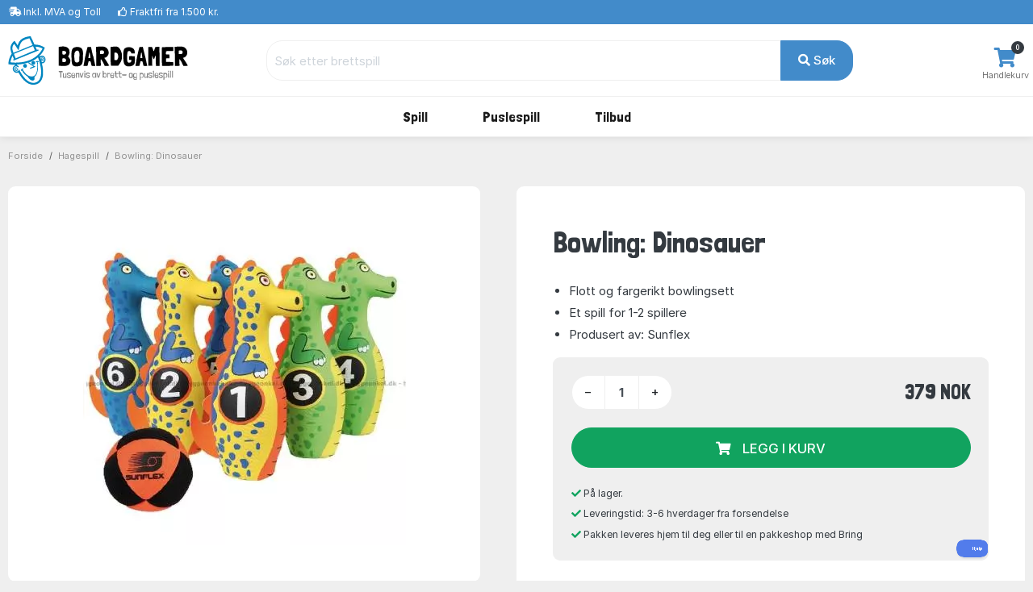

--- FILE ---
content_type: text/html; charset=UTF-8
request_url: https://www.boardgamer.no/produkt/bowling-dinosauer
body_size: 10499
content:
<!DOCTYPE html>
        <html xmlns="http://www.w3.org/1999/xhtml" lang="no" prefix="og: http://ogp.me/ns#" class=""><head>                <script id="CookieConsent" src="https://policy.app.cookieinformation.com/uc.js" data-gcm-enabled="false"
                data-culture="NB"></script>
            <link rel="alternate" href="https://www.hyggeonkel.dk/produkt/bowling-dinosauer" hreflang="da-dk" /><link rel="alternate" href="https://www.boardgamer.se/produkt/bowling-dinosauer" hreflang="sv-se" /><link rel="alternate" href="https://www.boardgamer.no/produkt/bowling-dinosauer" hreflang="no-no" />
        <script>
            dataLayer = [];
        </script>

        <script>!function(){"use strict";function e(e){return function(e){for(var t=0,r=document.cookie.split(";");t<r.length;t++){var n=r[t].split("=");if(n[0].trim()===e)return n[1]}}(e)}function t(e){return localStorage.getItem(e)}function r(e){return window[e]}function n(e,t){var r=document.querySelector(e);return t?null==r?void 0:r.getAttribute(t):null==r?void 0:r.textContent}!function(o,i,a,c,u,l,s,v,d,f,g){var E,I,m,T;try{I=d&&(m=navigator.userAgent,(T=new RegExp("Version/([0-9._]+)(.*Mobile)?.*Safari.*").exec(m))&&parseFloat(T[1])>=16.4)?function(o,i,a){void 0===i&&(i="");var c={cookie:e,localStorage:t,jsVariable:r,cssSelector:n},u=Array.isArray(i)?i:[i];if(o&&c[o])for(var l=c[o],s=0,v=u;s<v.length;s++){var d=v[s],f=a?l(d,a):l(d);if(f)return f}else console.warn("invalid uid source",o)}(d,"mtgkey",""):void 0}catch(e){console.error(e)}var _=o;_[c]=_[c]||[],_[c].push({"gtm.start":(new Date).getTime(),event:"gtm.js"});var p=i.getElementsByTagName(a)[0],A=I?"&bi="+encodeURIComponent(I):"",N=i.createElement(a),D=I?"kp"+v:v,R=!I&&s?s:"https://s.boardgamer.no";N.async=!0,N.src=R+"/"+D+".js?id=GTM-WWKSPW"+A,null===(E=p.parentNode)||void 0===E||E.insertBefore(N,p)}(window,document,"script","dataLayer",0,0,"","alrvmqeo","jsVariable")}();</script>

        <meta http-equiv="Content-Type" content="text/html; charset=utf-8" />
        <meta http-equiv="X-UA-Compatible" content="IE=edge">


        <title>Kjøp Bowling: Dinosauer billig på nettet.</title>

                <meta name="Description" content="Bowling: Dinosauer - Flott og fargerikt bowlingsett. Skandinavias beste utvalg av alle typer spill finner du her hos Boardgamer" />

                    <link rel="canonical" href="https://www.boardgamer.no/produkt/bowling-dinosauer" />
            <meta property="og:type" content="website" />
            <meta property="og:title" content="Bowling: Dinosauer ved Boardgamer" />
            <meta property="og:url" content="https://www.boardgamer.no/produkt/bowling-dinosauer" />
            <meta property="og:site_name" content="Boardgamer" />
                        
            <meta property="og:image" content="https://www.boardgamer.no/static/grafik/produktbilleder/bowling-dinosauer/cache/01-bowling-dinosauer-indhold-wm.jpg" />
            <meta property="og:image:width" content="1000" />
            <meta property="og:image:height" content="830" />
            <meta property="og:image:type" content="image/jpg" />
        
        
<script type="application/ld+json">
{
 "@context": "https:\/\/schema.org",
 "@type": "BreadcrumbList",
 "itemListElement":
 [
            {
         "@type": "ListItem",
         "position": 1,
         "item":
         {
          "@id": "https:\/\/www.boardgamer.no\/braetspil\/",
          "name": "Spill"          }
        }
    ,        {
         "@type": "ListItem",
         "position": 2,
         "item":
         {
          "@id": "https:\/\/www.boardgamer.no\/havespil\/",
          "name": "Hagespill"          }
        }
    ,        {
         "@type": "ListItem",
         "position": 3,
         "item":
         {
          "@id": "https:\/\/www.boardgamer.no\/produkt\/bowling-dinosauer",
          "name": "Bowling: Dinosauer"          }
        }
     ]
}
</script>



<script type="application/ld+json">
{
  "@context": "https:\/\/schema.org",
  "@type": "Product",
  "@id": "https://www.boardgamer.no/produkt/bowling-dinosauer#product",  
  "name": "Bowling: Dinosauer",
  "image": "https:\/\/www.boardgamer.no\/static\/grafik\/produktbilleder\/bowling-dinosauer\/cache\/01-bowling-dinosauer-indhold-wm.jpg",
  "description": "Flott og fargerikt bowlingsett",
  "mpn": "74026",
  
      "sku":"13278B",
  
      "gtin13":"4001078740269",
  
  "brand": {
    "@type": "Brand",
    "name": "Sunflex"  },
  
  
  
  "offers": {
    "@type": "Offer",
    "priceCurrency": "NOK",
    "price": "379",
    "itemCondition": "https:\/\/schema.org\/NewCondition",
    "url": "https://www.boardgamer.no/produkt/bowling-dinosauer",  
    "availability": "https:\/\/schema.org\/InStock",    "seller": {
      "@type": "Organization",
      "legalName": "Boardgamer"
    }
  }
}

</script>






<link rel="apple-touch-icon" sizes="180x180" href="/apple-touch-icon.png">
<link rel="icon" href="/static/v2/images/logo-grafik-blaa.svg"/>
<link rel="icon" type="image/png" href="/static/v2/images/favicons/favicon-16x16.png" sizes="16x16">
<link rel="icon" type="image/png" href="/static/v2/images/favicons/favicon-32x32.png" sizes="32x32">
<link rel="manifest" href="/manifest.json">
<link rel="mask-icon" href="/static/v2/images/logo-grafik-blaa.svg" color="#0e5266">
<meta name="theme-color" content="#ffffff">

                    <meta name="robots" content="INDEX, FOLLOW" />
        
        <link rel="preload" crossOrigin="anonymous" as="font" href="https://fonts.googleapis.com/css2?family=Londrina+Solid:wght@300;400;500;700;900&display=swap">

        <!-- Font awesome 5 -->
        <link href="/static/v2/fonts/fontawesome/css/all.min-purge.css?v=1" type="text/css" rel="stylesheet">

                <link href="/css.php?v=73" rel="stylesheet" />

        
        <script src="/js2.php?v=73"></script>
        <script src="/static/v2/plugins/fancybox/jquery.fancybox.min.js" defer></script>
        <meta name="viewport" content="width=device-width, initial-scale=1.0">

    <!-- Polyfill for CSS custom properties in IE11 -->
    <script>window.MSInputMethodContext && document.documentMode && document.write('<script src="js/ie11CustomProperties.js"><\/script>');</script>

    </head>

    <body class="bg-light">
    <noscript><iframe src="//s.boardgamer.no/ns.html?id=GTM-WWKSPW" height="0" width="0" style="display:none;visibility:hidden"></iframe></noscript>

    <!-- ========================= HEADER ========================= -->
    <header class="header section-header">
        <!-- ========================= TOPBAR ========================= -->
        
        <nav class="header-topbar navbar navbar-dark navbar-expand p-0 bg-primary" >
            <div class="header-topbar__container container">
                                <ul class="header-topbar__list header-topbar__list--left navbar-nav d-flex mr-auto">
                    <li class="header-topbar__list-item nav-item d-none d-sm-flex"><span class="header-topbar__list-item-link nav-link"><i class="fas fa-shipping-fast"></i> 
                                                    <a href="/forretningsbetingelser/" class="link-white">Inkl. MVA og Toll</a></span></li>
                        
                    <li class="header-topbar__list-item nav-item d-none d-md-flex"><span class="header-topbar__list-item-link nav-link" ><i class="far fa-thumbs-up"></i> 
                                                    Fraktfri fra 1.500 kr.</span></li>
                                            

                                            <!--<li class="header-topbar__list-item nav-item d-md-flex"><span class="header-topbar__list-item-link nav-link"><i class="far fa-clock"></i> Sender varene: <strong>i morgen kl. 11.00</strong></span></li>-->
                    
                </ul>
            </div>
        </nav>
        <!-- ========================= /TOPBAR ========================= -->

        <!-- ========================= MAIN HEADER ========================= -->
        <section class="header-main border-bottom">
            <div class="header-main__container container">
                <div class="header-main__row row">

                    <!-- ========================= MAIN HEADER LOGO ========================= -->
                    <div class="header-main__col header-main__col--logo col-lg-3 col-xl-3 col-4">
                                        <a href="/" id="logo">
                        <img class="logo" src="/static/v2/images/logo-med-undertitel_nb_no.svg" alt="Brettspill">
                    </a>
                    </div>
                    <!-- ========================= MAIN HEADER LOGO END ========================= -->

                    
                    <!-- ========================= MAIN HEADER SEARCH ========================= -->
                                        <div class="header-main__col header-main__col--search col-lg-7 col-xl-7 col12 align-items-center">
                        <form role="search" action="/soeg/" class="search" id="searchForm" method="get">

                            <!-- ========================= MAIN HEADER SEARCH INPUT ========================= -->
                            <div class="search__input-group input-group w-100">
                                <input autocomplete="off" type="text" name="q" id="searchInput" class="search__input-field form-control" placeholder="Søk etter brettspill">
                                <div class="search__input-button-append input-group-append">
                                    <input type='hidden' name='cat' value='boa'>                                    <button class="search__input-button btn btn-primary" type="submit">
                                        <i class="fa fa-search"></i> Søk                                    </button>
                                </div>
                            </div>
                            <div class="search-results bg-white" id="searchResults">
                            </div>
                            <!-- ========================= MAIN HEADER SEARCH INPUT END ========================= -->
                        </form>
                    </div>
                                        <!-- ========================= MAIN HEADER SEARCH END ========================= -->

                    <!-- ========================= MAIN HEADER ICONS ========================= -->
                    <div class="header-main__col header-main__col--right col-lg-2 col-xl-2 col-8">
                        <div class="header-icons">
                            
                                                        <div class="header-icons__item header-icons__item--cart">
                                <a class="header-icons__link" href="/kurv/">
                                    <i class="header-icons__icon fas fa-shopping-cart"></i>
                                    <span class="header-icons__label">Handlekurv</span>
                                    <span class="header-icons__counter badge badge-pill badge-danger notify" id="basket-counter">0</span>
                                </a>
                            </div>
                        </div>
                    </div>
                    <!-- ========================= MAIN HEADER ICONS END ========================= -->
                </div>
            </div>
        </section>

            <!-- ========================= MAIN MENU ========================= -->
            
            <nav class="header-menubar navbar navbar-main navbar-expand-lg navbar-light">
                <div class="header-menubar__container container">
            
                    <button class="navbar-toggler header-menubar__mobile-menu-toggle collapsed" type="button" data-toggle="collapse" data-target="#main_nav"
                        aria-controls="main_nav" aria-expanded="false" aria-label="Toggle navigation">
                        <i class="fas fa-bars"></i>
                    </button>
            
                    <div class="header-menubar__main-menu-container collapse" id="main_nav">
                        <div class="header-menubar__main-menu-container-logo d-lg-none">
                            <div class="w-100 text-right" style=" margin-top:-20px;"><a href="javascript:$('.header-menubar__main-menu-container').removeClass('show')" class=" text-white">LUKK&nbsp;<i class="fas fa-window-close"></i></a></div>
                            <img src="/static/v2/images/logo-med-undertitel-hvid_nb_no.svg" alt="menu logo">
                        </div>

                        <ul class="header-menubar__main-menu navbar-nav">

                            <li class="header-menubar__main-menu-item header-menubar__main-menu-item--megamenu nav-item">
                                <a class="header-menubar__main-menu-item-link nav-link" href="/braetspil/?reset=1"><span class="header-menubar__main-menu-item-link-icon" style="background-image: url(/static/v2/images/menu/icons/braetspil.svg);"></span>Spill</a>
                                <div class="header-menubar__dropdown-menu dropdown-menu">
                                                                        
                                    <div class="header-menubar__dropdown-menu-col header-menubar__dropdown-menu-col--all">
                                        <h5 class="header-menubar__dropdown-menu-col-title--all"><a href="/braetspil/?reset=1" class="header-menubar__dropdown-menu-col-title-link">Se alt i kategorien</a></h5>                             
                                    </div>


                                    <div class="header-menubar__dropdown-menu-col">
                                        <h5 class="header-menubar__dropdown-menu-col-title">Emner<span class="header-menubar__dropdown-menu-col-title-dropdown"><i class="fas fa-chevron-down"></i></span></h5>
                                        <ul class="header-menubar__dropdown-menu-col-list">
                                            <li class="header-menubar__dropdown-menu-col-list-item"><a class="header-menubar__dropdown-menu-col-list-item-link" href="/hovedbrud/">Hjernetrim</a></li>                                        
                                            <!--<li class="header-menubar__dropdown-menu-col-list-item"><a class="header-menubar__dropdown-menu-col-list-item-link" href="/kortspil/">Kortspill</a></li>-->                                        
                                            <li class="header-menubar__dropdown-menu-col-list-item"><a class="header-menubar__dropdown-menu-col-list-item-link" href="/quizspil/">Spørrespill</a></li>                                        

                                                                                        <li class="header-menubar__dropdown-menu-col-list-item"><a class="header-menubar__dropdown-menu-col-list-item-link" href="/samarbejdsspil/">Samarbeidsspill</a></li>                                        
                                            <li class="header-menubar__dropdown-menu-col-list-item"><a class="header-menubar__dropdown-menu-col-list-item-link" href="/selskabsspil/">Selskapsspill</a></li>                                        
                                            <li class="header-menubar__dropdown-menu-col-list-item"><a class="header-menubar__dropdown-menu-col-list-item-link" href="/strategispil/">Strategispill</a></li>                                        
                                        </ul>                                
                                    </div>
                                    <div class="header-menubar__dropdown-menu-col">
                                        <h5 class="header-menubar__dropdown-menu-col-title">Kategorier<span class="header-menubar__dropdown-menu-col-title-dropdown"><i class="fas fa-chevron-down"></i></span></h5>
                                        <ul class="header-menubar__dropdown-menu-col-list">
                                            <li class="header-menubar__dropdown-menu-col-list-item"><a class="header-menubar__dropdown-menu-col-list-item-link" href="/boernespil/">Barnespill</a></li>                                        
                                            <li class="header-menubar__dropdown-menu-col-list-item"><a class="header-menubar__dropdown-menu-col-list-item-link" href="/familiespil/">Familiespill</a></li>                                        
                                            <li class="header-menubar__dropdown-menu-col-list-item"><a class="header-menubar__dropdown-menu-col-list-item-link" href="/voksenspil/">Voksenspill</a></li>                                        
                                            
                                        </ul>                                
                                    </div>
                                    <div class="header-menubar__dropdown-menu-col">
                                        <h5 class="header-menubar__dropdown-menu-col-title">Populære serier<span class="header-menubar__dropdown-menu-col-title-dropdown"><i class="fas fa-chevron-down"></i></span></h5>
                                        <ul class="header-menubar__dropdown-menu-col-list">
                                                                                            <li class="header-menubar__dropdown-menu-col-list-item"><a class="header-menubar__dropdown-menu-col-list-item-link" href="/braetspil/?order=name&noexpansions=false&key=1288">7 Wonders</a></li>                                        
                                                <li class="header-menubar__dropdown-menu-col-list-item"><a class="header-menubar__dropdown-menu-col-list-item-link" href="/braetspil/?order=name&noexpansions=false&key=1301">Carcassonne</a></li>                                        
                                                <li class="header-menubar__dropdown-menu-col-list-item"><a class="header-menubar__dropdown-menu-col-list-item-link" href="/soeg/?q=partners&cat=boa">Partners</a></li>                                        
                                                <li class="header-menubar__dropdown-menu-col-list-item"><a class="header-menubar__dropdown-menu-col-list-item-link" href="/oversikt/ticket-to-ride/">Ticket to Ride</a></li>                                        
                                                                                    </ul>                                
                                    </div>
                                                                        <div class="header-menubar__dropdown-menu-col">
                                        <h5 class="header-menubar__dropdown-menu-col-title">Se her<span class="header-menubar__dropdown-menu-col-title-dropdown"><i class="fas fa-chevron-down"></i></span></h5>
                                        <ul class="header-menubar__dropdown-menu-col-list">
                                            
                                            <li class="header-menubar__dropdown-menu-col-list-item"><a class="header-menubar__dropdown-menu-col-list-item-link" href="/tilbehoer/">Tilbehør</a></li>                                        
                                            <li class="header-menubar__dropdown-menu-col-list-item"><a class="header-menubar__dropdown-menu-col-list-item-link" href="/braetspil/?order=name&key=&noexpansions=false&onlynew=true&onlypopular=false&isgoodprice=false&category_filter=&player_filter=&age_filter=&language_filter=">
                                                Nyheter</a></li>                                        
                                        </ul>                                
                                    </div>

                                                                        <div class="header-menubar__dropdown-menu-col header-menubar__dropdown-menu-col--featured">
                                        <ul class="header-menubar__dropdown-menu-col-list">
                                            <li class="header-menubar__dropdown-menu-col-list-item">
                                                <a class="header-menubar__dropdown-menu-col-list-item-link" href="/braetspil/?order=name&key=&noexpansions=false&onlynew=false&onlypopular=false&isgoodprice=true&category_filter=&player_filter=&age_filter=&language_filter="><img src="/static/v2/images/menu/tilbud_no.png" alt=""/></a>
                                            </li>                                                                                                                  
                                        </ul>                                
                                    </div>
                                    
                                </div>
                            </li>

                            <li class="header-menubar__main-menu-item header-menubar__main-menu-item--megamenu nav-item">
                                <a class="header-menubar__main-menu-item-link nav-link" href="/puslespil/?reset=1"><span class="header-menubar__main-menu-item-link-icon" style="background-image: url(/static/v2/images/menu/icons/puslespil.svg);"></span>Puslespill</a>

                                <div class="header-menubar__dropdown-menu dropdown-menu">
                                    <div class="header-menubar__dropdown-menu-col header-menubar__dropdown-menu-col--all">
                                        <h5 class="header-menubar__dropdown-menu-col-title--all"><a href="/puslespil/?reset=1" class="header-menubar__dropdown-menu-col-title-link">Se alt i kategorien</a></h5>                             
                                    </div>
                                    
                                    <div class="header-menubar__dropdown-menu-col">
                                        <h5 class="header-menubar__dropdown-menu-col-title">Antal brikker<span class="header-menubar__dropdown-menu-col-title-dropdown"><i class="fas fa-chevron-down"></i></span></h5>
                                        <ul class="header-menubar__dropdown-menu-col-list">
                                            <li class="header-menubar__dropdown-menu-col-list-item"><a class="header-menubar__dropdown-menu-col-list-item-link" href="/puslespil/op-til-100-brikker/">Opptil 100 brikker</a></li>                                        
                                            <li class="header-menubar__dropdown-menu-col-list-item"><a class="header-menubar__dropdown-menu-col-list-item-link" href="/puslespil/101-300-brikker/">101-499 brikker</a></li>                                        
                                            <li class="header-menubar__dropdown-menu-col-list-item"><a class="header-menubar__dropdown-menu-col-list-item-link" href="/puslespil/500-brikker/">500 brikker</a></li>                                        
                                            <li class="header-menubar__dropdown-menu-col-list-item"><a class="header-menubar__dropdown-menu-col-list-item-link" href="/puslespil/1000-brikker/">1000 brikker</a></li>                                        
                                            <li class="header-menubar__dropdown-menu-col-list-item"><a class="header-menubar__dropdown-menu-col-list-item-link" href="/puslespil/1500-brikker/">1500 brikker</a></li>                                        
                                            <li class="header-menubar__dropdown-menu-col-list-item"><a class="header-menubar__dropdown-menu-col-list-item-link" href="/puslespil/2000-brikker/">2000 brikker</a></li>                                        
                                            <li class="header-menubar__dropdown-menu-col-list-item"><a class="header-menubar__dropdown-menu-col-list-item-link" href="/puslespil/store-puslespil/">Over 2000 brikker</a></li>                                        
                                        </ul>                                
                                    </div>
                                    
                                    <div class="header-menubar__dropdown-menu-col">
                                        <h5 class="header-menubar__dropdown-menu-col-title">Kategori<span class="header-menubar__dropdown-menu-col-title-dropdown"><i class="fas fa-chevron-down"></i></span></h5>
                                        <ul class="header-menubar__dropdown-menu-col-list">
                                            <!--<li class="header-menubar__dropdown-menu-col-list-item"><a class="header-menubar__dropdown-menu-col-list-item-link" href="/puslespil/3d-4d-puslespil/">3D</a></li>--> 
                                            <!--<li class="header-menubar__dropdown-menu-col-list-item"><a class="header-menubar__dropdown-menu-col-list-item-link" href="/puslespil/jul/">Julpuslespill</a></li>-->                                        
                                                                                        <li class="header-menubar__dropdown-menu-col-list-item"><a class="header-menubar__dropdown-menu-col-list-item-link" href="/puslespil/disney/">Disney</a></li>                                        
                                            <li class="header-menubar__dropdown-menu-col-list-item"><a class="header-menubar__dropdown-menu-col-list-item-link" href="/puslespil/jan-van-haasteren-puslespil/">Jan van Haasteren</a></li>                                        
                                            <li class="header-menubar__dropdown-menu-col-list-item"><a class="header-menubar__dropdown-menu-col-list-item-link" href="/puslespil/wasgij/">Wasgij</a></li>                                        
                                            <li class="header-menubar__dropdown-menu-col-list-item"><a class="header-menubar__dropdown-menu-col-list-item-link" href="/puslespil/?order=puzzlename&onlynew=false&exact_pieces=&onlypopular=false&hasxlpieces=false&hasirregular=false&isinstock=false&isgoodprice=false&category_filter=Zsteder&size_filter=&producer_filter=&key=&q=&page=1&">Steder</a></li>                                        
                                            <li class="header-menubar__dropdown-menu-col-list-item"><a class="header-menubar__dropdown-menu-col-list-item-link" href="/puslespil/?order=puzzlename&onlynew=false&exact_pieces=&onlypopular=false&hasxlpieces=false&hasirregular=false&isinstock=false&isgoodprice=false&category_filter=Znatur&size_filter=&producer_filter=&key=&q=&page=1&">Natur</a></li>                                        
                                            <!--li class="header-menubar__dropdown-menu-col-list-item"><a class="header-menubar__dropdown-menu-col-list-item-link" href="/puslespil/?order=puzzlename&category_filter=|kunst&size_filter=&producer_filter=">Kunst</a></li>-->                                        
                                            <!--<li class="header-menubar__dropdown-menu-col-list-item"><a class="header-menubar__dropdown-menu-col-list-item-link" href="/puslespil/dyr/">Dyr</a></li>-->                                      
                                            <li class="header-menubar__dropdown-menu-col-list-item"><a class="header-menubar__dropdown-menu-col-list-item-link" href="/puslespil/3d-4d-puslespil/">3D</a></li>                                      
                                            <!--<li class="header-menubar__dropdown-menu-col-list-item"><a class="header-menubar__dropdown-menu-col-list-item-link" href="/puslespil/trae-puslespil/">Trepuslespill</a></li>-->                                        
                                        </ul>                                
                                    </div>

                                    <div class="header-menubar__dropdown-menu-col">
                                        <h5 class="header-menubar__dropdown-menu-col-title">Produsent<span class="header-menubar__dropdown-menu-col-title-dropdown"><i class="fas fa-chevron-down"></i></span></h5>
                                        <ul class="header-menubar__dropdown-menu-col-list">
                                            <li class="header-menubar__dropdown-menu-col-list-item"><a class="header-menubar__dropdown-menu-col-list-item-link" href="/puslespil/ravensburger/">Ravensburger</a></li>                                        
                                            <li class="header-menubar__dropdown-menu-col-list-item"><a class="header-menubar__dropdown-menu-col-list-item-link" href="/puslespil/schmidt/">Schmidt</a></li>                                        
                                            <li class="header-menubar__dropdown-menu-col-list-item"><a class="header-menubar__dropdown-menu-col-list-item-link" href="/puslespil/jumbo/">Jumbo</a></li>                                            
                                            <li class="header-menubar__dropdown-menu-col-list-item"><a class="header-menubar__dropdown-menu-col-list-item-link" href="/puslespil/gibsons/">Gibsons</a></li>
                                            <li class="header-menubar__dropdown-menu-col-list-item"><a class="header-menubar__dropdown-menu-col-list-item-link" href="/puslespil/clementoni/">Clementoni</a></li>
                                            <!--<li class="header-menubar__dropdown-menu-col-list-item"><a class="header-menubar__dropdown-menu-col-list-item-link" href="/puslespil/eurographics/">Eurographics</a></li>-->                                
                                            <li class="header-menubar__dropdown-menu-col-list-item"><a class="header-menubar__dropdown-menu-col-list-item-link" href="/puslespil/bluebird/">Bluebird</a></li>                                        
                                            <!--<li class="header-menubar__dropdown-menu-col-list-item"><a class="header-menubar__dropdown-menu-col-list-item-link" href="/puslespil/castorland/">Castorland</a></li>-->
                                            <!--<li class="header-menubar__dropdown-menu-col-list-item"><a class="header-menubar__dropdown-menu-col-list-item-link" href="/puslespil/falcon-deluxe/">Falcon</a></li>-->                                            
                                            
                                                                                 
                                            
                                            <li class="header-menubar__dropdown-menu-col-list-item"><hr></li>
                                            <li class="header-menubar__dropdown-menu-col-list-item"><a class="header-menubar__dropdown-menu-col-list-item-link" href="/puslespil/?reset=1">...og mye mer</a></li>                                        
                                        </ul>                                
                                    </div>

                                    <div class="header-menubar__dropdown-menu-col">
                                        <h5 class="header-menubar__dropdown-menu-col-title">Se her<span class="header-menubar__dropdown-menu-col-title-dropdown"><i class="fas fa-chevron-down"></i></span></h5>
                                        <ul class="header-menubar__dropdown-menu-col-list">
                                            <li class="header-menubar__dropdown-menu-col-list-item"><a class="header-menubar__dropdown-menu-col-list-item-link" href="/overblik/puslespilslim/">Puslespill-lim</a></li>                                        

                                                                                            <li class="header-menubar__dropdown-menu-col-list-item"><a class="header-menubar__dropdown-menu-col-list-item-link" href="/oversikt/puslespillmatte/">Puslespillmatter</a></li>                                        
                                                                                        <li class="header-menubar__dropdown-menu-col-list-item"><a class="header-menubar__dropdown-menu-col-list-item-link" href="/puslespil/?order=puzzlename&key=&exact_pieces=&isgoodprice=true&category_filter=&size_filter=&producer_filter=">Tilbud</a></li>                                        
                                            <li class="header-menubar__dropdown-menu-col-list-item"><a class="header-menubar__dropdown-menu-col-list-item-link" href="/puslespil/?order=puzzlename&key=&exact_pieces=&isgoodprice=false&onlynew=true&category_filter=&size_filter=&producer_filter=">Nyheter</a></li>                                        
                                        </ul>                                
                                    </div>


                                    <div class="header-menubar__dropdown-menu-col header-menubar__dropdown-menu-col--featured">
                                        <h5 class="header-menubar__dropdown-menu-col-title">Lime puslespil<span class="header-menubar__dropdown-menu-col-title-dropdown"><i class="fas fa-chevron-down"></i></span></h5>
                                        <ul class="header-menubar__dropdown-menu-col-list">
                                            <li class="header-menubar__dropdown-menu-col-list-item">
                                                <a class="header-menubar__dropdown-menu-col-list-item-link" href="/overblik/puslespilslim/"><img src="/static/v2/images/menu/megamenu-glue.png" alt=""/></a>
                                            </li>                                                                                                                  
                                        </ul>                                
                                    </div>
                                </div>
                            </li>

                            

                            

                            
                            

                            <li class="header-menubar__main-menu-item header-menubar__main-menu-item--dropdown nav-item">
                                <a class="header-menubar__main-menu-item-link nav-link" href="#"><span class="header-menubar__main-menu-item-link-icon" style="background-image: url(/static/v2/images/menu/icons/tilbud.svg);"></span>Tilbud</a>
                                <div class="header-menubar__dropdown-menu dropdown-menu">
                                                                        
                                    <div class="header-menubar__dropdown-menu-col">
                                        <h5 class="header-menubar__dropdown-menu-col-title">Tilbud<span class="header-menubar__dropdown-menu-col-title-dropdown"><i class="fas fa-chevron-down"></i></span></h5>
                                        <ul class="header-menubar__dropdown-menu-col-list">
                                            <li class="header-menubar__dropdown-menu-col-list-item"><a class="header-menubar__dropdown-menu-col-list-item-link" href="/puslespil/?order=puzzlename&key=&exact_pieces=&isgoodprice=true&category_filter=&size_filter=&producer_filter=">Puslespill</a></li>                                        
                                            
                                                                                      <li class="header-menubar__dropdown-menu-col-list-item"><a class="header-menubar__dropdown-menu-col-list-item-link" href="/braetspil/?order=name&key=&noexpansions=false&onlynew=false&onlypopular=false&isgoodprice=true&category_filter=&player_filter=&age_filter=&language_filter=">Spill & tilbehør</a></li>                                        
                                                                                  </ul>                                
                                    </div>
                                </div>
                            </li>
                            

                                                    </ul>
                    </div>
                    <div class="mobile-menu-backdrop modal-backdrop fade"></div>
                </div>
            </nav>
            <!-- ========================= MAIN MENU END ========================= -->
                    <!-- ========================= HEADER MAIN END ========================= -->
    </header>

    <script>
dataLayer.push({ ecommerce: null });
dataLayer.push({
    event: "view_item",
    ecommerce: {
        items: [
        {
        item_id: "13278",
        item_name: "Bowling: Dinosauer",
        currency: "DKK",
        item_brand: "Sunflex",
        item_variant: "NONE",
        price: 231.19,
        quantity: 1
        }
        ]
    }
    });    

dataLayer.push({
'event': 'fireRemarketingTag',
'google_tag_params': {
        'ecomm_pagetype': 'product',
        'ecomm_totalvalue': '231.19',
        'ecomm_prodid' : '13278'
    }
});

fbq_content_ids = ['13278'];
fbq_value = 231.19; 
fbq_content_category = ',SKU=PEN-S74026,TYPE=BOA,';


</script>

<!-- ========================= BREADCRUMBS ========================= -->

<section class="section-breadcrumbs">
    <div class="section-breadcrumbs__container container">
        <div class="section-breadcrumbs__row row">
            <div class="col-12">
                            <ol class="section-breadcrumbs__breadcrumbs breadcrumb">
                    <li class="section-breadcrumbs__breadcrumbs-item breadcrumb-item"><a class="section-breadcrumbs__breadcrumbs-item-link" href="/">Forside</a></li>
                    <li class="section-breadcrumbs__breadcrumbs-item breadcrumb-item"><a class="section-breadcrumbs__breadcrumbs-item-link" href="/havespil/">Hagespill</a></li>
                                        <li class="section-breadcrumbs__breadcrumbs-item breadcrumb-item"><a class="section-breadcrumbs__breadcrumbs-item-link" href="/produkt/bowling-dinosauer">Bowling: Dinosauer</a></li>
                </ol>
                        </div>
        </div>
    </div>
</section>

<!-- ========================= PRODUCTS DETAILS ========================= -->
<section class="section-product-details border-bottom">
    <div class="container">	
        <div class="section-product-details__row row justify-content-center no-gutters" >

            <div class="section-product-details__main-content-header title-section d-lg-none">
                <h2 class="section-product-details__main-content-header-title title">Bowling: Dinosauer</h2>
            </div>

            <!-- ========================= PRODUCTS DETAILS GALLERY ========================= -->
            <aside class="section-product-details__gallery col-12 col-lg-6 pt-lg-3 pr-lg-5">
                <article class="section-product-details__gallery-wrap gallery-wrap">
                                                <div class="section-product-details__gallery-main img-big-wrap p-5">
                                <a href="/static/grafik/produktbilleder/bowling-dinosauer/cache/01-bowling-dinosauer-indhold-wm.jpg" data-fancybox="gallery" data-caption="Bilde av Bowling: Dinosauer">
                                            <picture>
            <source srcset="/static/grafik/produktbilleder/bowling-dinosauer/cache/01-bowling-dinosauer-indhold-wm_400.webp" type="image/webp" 
            />
            <source srcset="/static/grafik/produktbilleder/bowling-dinosauer/cache/01-bowling-dinosauer-indhold-wm_400.jpg" type="image/jpeg" class="section-product-details__gallery-main-image"
            />
            <img src="/static/grafik/produktbilleder/bowling-dinosauer/cache/01-bowling-dinosauer-indhold-wm_400.jpg" class="section-product-details__gallery-main-image" alt="" 
            />        </picture>
                                        </a>
                            </div>
                                                            <p class="text-center"><b>Øvrige bilder (klikk for stort bilde):</b></p>
                                <div class="section-product-details__gallery-thumbs thumbs-wrap">

                                <a href="javascript:;" class="section-product-details__gallery-thumbs-item item-thumb" data-fancybox-trigger="gallery" data-caption="Bilde av Bowling: Dinosauer">
                                    <div class="section-product-details__gallery-thumbs-item-imagecontainer">
                                        <img class="section-product-details__gallery-thumbs-item-imagecontainer-image" src="/static/grafik/produktbilleder/bowling-dinosauer/cache/01-bowling-dinosauer-indhold-wm_90.jpg" alt="">
                                    </div>
                                </a>

                                                        <a href="/static/grafik/produktbilleder/bowling-dinosauer/cache/02-bowling-dinosauer-for.jpg" class="section-product-details__gallery-thumbs-item item-thumb" data-fancybox="gallery" data-caption="Forsiden av esken">
                                <div class="section-product-details__gallery-thumbs-item-imagecontainer">
                                    <img class="section-product-details__gallery-thumbs-item-imagecontainer-image" src="/static/grafik/produktbilleder/bowling-dinosauer/cache/02-bowling-dinosauer-for_90.jpg" alt="">
                                </div>
                            </a>
                            </div>                    

            <!-- ========================= PRODUCTS DETAILS ADDITIONAL ATTRIBUTES ========================= -->
                        <div class="section-product-additional__attributes mb-5">
                <div class="section-product-additional__attributes-content bg-white rounded p-lg-5 p-2">
                    <p class="section-product-additional__attributes-content-title h2 pb-3 mb-3 border-bottom">Oversikt</p>
                    <dl class="section-product-additional__attributes-content-list">

                                       <dt class="section-product-additional__attributes-content-list-term">Alder</dt>
                        <dd class="section-product-additional__attributes-content-list-description">Ikke angitt</dd>
                
                                    <dt class="section-product-additional__attributes-content-list-term">Antall spillere</dt>
                    <dd class="section-product-additional__attributes-content-list-description">1-2 spillere</dd>
                
                                    <dt class="section-product-additional__attributes-content-list-term">Spilletid</dt>
                    <dd class="section-product-additional__attributes-content-list-description">5 minutter</dd>
                

                                
                                    
                    

                    
                                            <dt class="section-product-additional__attributes-content-list-term">Strekkode</dt>
                        <dd class="section-product-additional__attributes-content-list-description">4001078740269</dd>
                    

                    </dl>
                </div>

                
<!-- ========================= PRODUCTS DETAILS ADDITIONAL END ========================= -->

<!-- ========================= PRODUCTS DETAILS VIDEO ========================= -->

<!-- ========================= PRODUCTS DETAILS VIDEO END ========================= -->
                
                
                            </div>
                        <!-- ========================= PRODUCTS DETAILS ADDITIONAL ATTRIBUTES END ========================= -->
                
                
                
                
                
                
                
                
                
                
                
                

                
                
                
            </aside>
            <!-- ========================= PRODUCTS DETAILS GALLERY END ========================= -->

            <!-- ========================= PRODUCTS DETAILS MAIN ========================= -->
            <main class="section-product-details__main col-12 col-lg-6 pt-lg-3 ">
                <article class="section-product-details__main-content content bg-white rounded p-lg-5 p-3">
                    <div class="section-product-details__main-content-header title-section">
                        <h1 class="section-product-details__main-content-header-title title">Bowling: Dinosauer</h1>
                                            </div>

                    
                    

                    <div class="section-product-details__main-content-bullets pt-3">
                        <ul>
<li>Flott og fargerikt bowlingsett</li>
<li>Et spill for 1-2 spillere</li>
<li>Produsert av: Sunflex</li>
</ul>                    </div>


                                        <div class="row">
                        <div class="col-12">
                            <div class="section-product-details__main-content-tocart mt-0 p-4 border-bottom bg-light rounded">
                                <div class="section-product-details__main-content-tocart-top mb-4">
                                    <script>
                                        var intQtyNow = 1;

                                        function updateQty(intNewQty) {
                                            var intLimit = 8;

                                            if (isNaN(intNewQty) || intNewQty < 1 || intNewQty > intLimit) {
                                                if (!isNaN(intNewQty)) {
                                                    if (intNewQty > intLimit) {
                                                        document.getElementById("notInStockAlert").classList.remove("d-none");
                                                    } 
                                                    document.getElementById("intShouldBeAdded").value = intQtyNow;
                                                }
                                                return false;
                                            } 

                                            document.getElementById("notInStockAlert").classList.add("d-none");
                                            intQtyNow = intNewQty;
                                            document.getElementById("intShouldBeAdded").value = intNewQty;
                                        }

                                        function changeQty(change) {
                                            intQty = document.getElementById("intShouldBeAdded").value;

                                            if (isNaN(intQty)) {
                                                document.getElementById("intShouldBeAdded").value = intQtyNow;
                                                return false;
                                            } 

                                            intQty = parseInt(intQty);

                                            if (change == "UP") {
                                                updateQty(intQty+1);
                                                return true;
                                            }
                                            
                                            if (change == "DOWN") {
                                                updateQty(intQty-1);
                                                return true;
                                            }

                                            if (change == "FREE") {
                                                updateQty(intQty);
                                                return true;
                                            }

                                            return false;
                                        }
                                    </script>




                                                                        <div class="section-product-details__main-content-tocart-top-qty input-group input-spinner mr-3">
                                        <div class="section-product-details__main-content-tocart-top-qty-adjust section-product-details__main-content-tocart-top-qty-adjust--down input-group-prepend">
                                            <button class="section-product-details__main-content-tocart-top-qty-adjust-button btn btn-light" type="button" id="button-minus" onclick="changeQty('DOWN')"> − </button>
                                        </div>
                                        <input type="text" class="section-product-details__main-content-tocart-top-qty-input form-control" value="1" id="intShouldBeAdded" name="qty_to_add" onkeyup="changeQty('FREE')">
                                        <div class="section-product-details__main-content-tocart-top-qty-adjust section-product-details__main-content-tocart-top-qty-adjust--up input-group-append">
                                            <button class="section-product-details__main-content-tocart-top-qty-adjust-button btn btn-light" type="button" id="button-plus" onclick="changeQty('UP')"> + </button>
                                        </div>
                                    </div>
                                                                        <div class="section-product-details__main-content-tocart-top-price">
                                        <span class="section-product-details__main-content-tocart-top-price-value h3">379 NOK</span>
                                                                        </div>
                                </div>
                                
                                <div class="alert alert-warning w-100 d-none" id="notInStockAlert" data-nosnippet>Dessverre er det ikke så mange på lager.</div>

                                                                    <a href="javascript:add_to_shoppingbasket('Bowling: Dinosauer', '13278',intQtyNow)" class="section-product-details__main-content-tocart-button btn btn-success"><i class="fas fa-shopping-cart"></i> <span class="text">LEGG I KURV</span></a>
                                
                                <div class="section-product-details__main-content-usp pt-4">
                                                                            <dl class="section-product-details__main-content-usp-items">
                                        <dd class="section-product-details__main-content-usp-items-item"><i class="fas fa-check text-success"></i>&nbsp;På lager.</b>
                                                    </dd><dd class="section-product-details__main-content-usp-items-item"><i class="fas fa-check text-success"></i>&nbsp;Leveringstid: 3-6 hverdager fra forsendelse</dd><dd class="section-product-details__main-content-usp-items-item"><i class="fas fa-check text-success"></i>&nbsp;Pakken leveres hjem til deg eller til en pakkeshop med Bring</dd>                                        </dl>
                                                                        </div>
                            </div>
                        </div>
                    </div>
                    

                    

                                    <p class="section-product-additional__description-content-title h2 pb-3 pt-5 mb-3 border-bottom">
                        Produktbeskrivelse                    </p>
                    <div class="section-product-additional__description-content-text">
                        <p>Det er morsomt for folk i alle aldre å spille bowling og forsøke å treffe kjeglene.</p>

<p>Her får du et sett med seks fargerike dinosauer som skal veltes med den myke ballen.</p>

<p>Barna kan sette opp kjeglene og forsøke å treffe dem med ballene. Vanskelighetsgraden kan varieres alt etter barnets alder, motorikk og interesse.</p>

<p>Kjeglene er nummerte.</p><hr/>
<p>Bowlingsettet kommer i et nylonnett.</p>

<p>Settet inneholder:</p>

<p>6 nummerte kjegler og 1 ball - alt i myke materialer man ikke kan slå <br>seg på.</p>

<p>Alle delene er flotte og fargerike. De kan vaskes med en fuktig klut.</p>

<p>Kjeglene er 20 cm høye og har en diameter på 4 cm i bunnen. Ballen <br>har en diameter på 8 cm.</p><i>Produsenten har valgt å plombere denne varen med et stykke teip i stedet for å ha folie rundt esken.<br/>
                            Teipen må skjæres over for å unngå at esken rives i to.</i><br/><br/>                    </div>
                
                        
                        
                
                    </div>
                </article>
            </main>
            <!-- ========================= PRODUCTS DETAILS MAIN END ========================= -->
        </div>
    </div>
</section>
<!-- ========================= PRODUCTS DETAILS END ========================= -->

<section class="section-popular-products mt-3" data-nosnippet>
    <div class="container section-popular-products__container">
    
    <header class="section-heading section-popular-products__heading">
        <h2 class="section-title section-popular-products__heading-title">I SAMME SJANGER</h2>
    </header>

    <section class="section-product-grid section-product-grid--narrow">
        <div class="row section-product-grid__row slider-items-owl owl-carousel owl-theme">
                    
                <div class="col-12 section-product-grid__col item-slide">
                    <a href="/produkt/dart-velcro-sunflex">
                        </a>
            <article class="card card-product-grid">
                <div class="card-body card-product-grid__body">
                    <div class="row card-product-grid__row">
                        <aside class="col-12 card-product-grid__inner-image text-center">
                            <a href="/produkt/dart-velcro-sunflex"><img src="/static/grafik/produktbilleder/dart-velcro-sunflex/cache/01-dart-velcro-sunflex-for-wm_400.jpg" alt="Dart: Borrelås - Fra Sunflex"></a>
                        </aside>
                        <article class="col-12 card-product-grid__inner-content">
                            <a href="/produkt/dart-velcro-sunflex" class="title h4 card-product-grid__inner-content-title">Dart: Borrelås - Fra Sunflex</a>
                            <div class="card-product-grid__inner-content-price"><span class="card-product-grid__inner-content-price-normal">209<span class="card-product-grid__inner-content-price-normal-currency">NOK</span></span></div>
                        </article>
                    </div>
                </div>

                                    <div class="card-product-grid__sidecar">
                        <div class="row card-product-grid__sidecar-row">
                            <aside class="col-6 card-product-grid__sidecar-col card-product-grid__sidecar-col--type__stock">
                                <i class="fas fa-check text-success"></i> <span class="card-product-grid__sidecar-label">På lager</span>
                            </aside>
                            <aside class="col-6 card-product-grid__sidecar-col card-product-grid__sidecar-col--type__delivery">
                                                                    <i class="fas fa-shipping-fast text-success"></i> <span class="card-product-grid__sidecar-label">3-6 virkedager</span>
                                                            </aside>
                        </div>
                    </div>
                                                </article>
                </div>
                
                <div class="col-12 section-product-grid__col item-slide">
                    <a href="/produkt/egg-party">
                        </a>
            <article class="card card-product-grid">
                <div class="card-body card-product-grid__body">
                    <div class="row card-product-grid__row">
                        <aside class="col-12 card-product-grid__inner-image text-center">
                            <a href="/produkt/egg-party"><img src="/static/grafik/produktbilleder/egg-party/cache/01-egg-party-2024-op-wm_400.jpg" alt="Eggeløp"></a>
                        </aside>
                        <article class="col-12 card-product-grid__inner-content">
                            <a href="/produkt/egg-party" class="title h4 card-product-grid__inner-content-title">Eggeløp</a>
                            <div class="card-product-grid__inner-content-price"><span class="card-product-grid__inner-content-price-normal">249<span class="card-product-grid__inner-content-price-normal-currency">NOK</span></span></div>
                        </article>
                    </div>
                </div>

                                    <div class="card-product-grid__sidecar">
                        <div class="row card-product-grid__sidecar-row">
                            <aside class="col-6 card-product-grid__sidecar-col card-product-grid__sidecar-col--type__stock">
                                <i class="fas fa-check text-success"></i> <span class="card-product-grid__sidecar-label">På lager</span>
                            </aside>
                            <aside class="col-6 card-product-grid__sidecar-col card-product-grid__sidecar-col--type__delivery">
                                                                    <i class="fas fa-shipping-fast text-success"></i> <span class="card-product-grid__sidecar-label">3-6 virkedager</span>
                                                            </aside>
                        </div>
                    </div>
                                                </article>
                </div>
                
                <div class="col-12 section-product-grid__col item-slide">
                    <a href="/produkt/loopin-louie">
                        </a>
            <article class="card card-product-grid">
                <div class="card-body card-product-grid__body">
                    <div class="row card-product-grid__row">
                        <aside class="col-12 card-product-grid__inner-image text-center">
                            <a href="/produkt/loopin-louie"><img src="/static/grafik/produktbilleder/loopin-louie/cache/01-loopin-louie-op-wm_400.jpg" alt="Loopin Louie"></a>
                        </aside>
                        <article class="col-12 card-product-grid__inner-content">
                            <a href="/produkt/loopin-louie" class="title h4 card-product-grid__inner-content-title">Loopin' Louie</a>
                            <div class="card-product-grid__inner-content-price"><span class="card-product-grid__inner-content-price-normal">329<span class="card-product-grid__inner-content-price-normal-currency">NOK</span></span></div>
                        </article>
                    </div>
                </div>

                                    <div class="card-product-grid__sidecar">
                        <div class="row card-product-grid__sidecar-row">
                            <aside class="col-6 card-product-grid__sidecar-col card-product-grid__sidecar-col--type__stock">
                                <i class="fas fa-check text-success"></i> <span class="card-product-grid__sidecar-label">På lager</span>
                            </aside>
                            <aside class="col-6 card-product-grid__sidecar-col card-product-grid__sidecar-col--type__delivery">
                                                                    <i class="fas fa-shipping-fast text-success"></i> <span class="card-product-grid__sidecar-label">3-6 virkedager</span>
                                                            </aside>
                        </div>
                    </div>
                                                </article>
                </div>
                
                <div class="col-12 section-product-grid__col item-slide">
                    <a href="/produkt/uno">
                            <div class="card-product-grid__ribbon card-product-grid__ribbon--nyhed" style='left:10px;'><span class="card-product-grid__ribbon-label">Populær</span></div>
                        </a>
            <article class="card card-product-grid">
                <div class="card-body card-product-grid__body">
                    <div class="row card-product-grid__row">
                        <aside class="col-12 card-product-grid__inner-image text-center">
                            <a href="/produkt/uno"><img src="/static/grafik/produktbilleder/uno/cache/01-uno-2022-for-wm_400.jpg" alt="Uno - Norsk"></a>
                        </aside>
                        <article class="col-12 card-product-grid__inner-content">
                            <a href="/produkt/uno" class="title h4 card-product-grid__inner-content-title">Uno - Norsk</a>
                            <div class="card-product-grid__inner-content-price"><span class="card-product-grid__inner-content-price-normal">159<span class="card-product-grid__inner-content-price-normal-currency">NOK</span></span></div>
                        </article>
                    </div>
                </div>

                                    <div class="card-product-grid__sidecar">
                        <div class="row card-product-grid__sidecar-row">
                            <aside class="col-6 card-product-grid__sidecar-col card-product-grid__sidecar-col--type__stock">
                                <i class="fas fa-check text-success"></i> <span class="card-product-grid__sidecar-label">På lager</span>
                            </aside>
                            <aside class="col-6 card-product-grid__sidecar-col card-product-grid__sidecar-col--type__delivery">
                                                                    <i class="fas fa-shipping-fast text-success"></i> <span class="card-product-grid__sidecar-label">3-6 virkedager</span>
                                                            </aside>
                        </div>
                    </div>
                                                </article>
                </div>
                
                <div class="col-12 section-product-grid__col item-slide">
                    <a href="/produkt/dobble">
                            <div class="card-product-grid__ribbon card-product-grid__ribbon--nyhed" style='left:10px;'><span class="card-product-grid__ribbon-label">Populær</span></div>
                        </a>
            <article class="card card-product-grid">
                <div class="card-body card-product-grid__body">
                    <div class="row card-product-grid__row">
                        <aside class="col-12 card-product-grid__inner-image text-center">
                            <a href="/produkt/dobble"><img src="/static/grafik/produktbilleder/dobble/cache/01-dobble-2025-op-wm_400.jpg" alt="Dobble"></a>
                        </aside>
                        <article class="col-12 card-product-grid__inner-content">
                            <a href="/produkt/dobble" class="title h4 card-product-grid__inner-content-title">Dobble</a>
                            <div class="card-product-grid__inner-content-price"><span class="card-product-grid__inner-content-price-normal">149<span class="card-product-grid__inner-content-price-normal-currency">NOK</span></span></div>
                        </article>
                    </div>
                </div>

                                    <div class="card-product-grid__sidecar">
                        <div class="row card-product-grid__sidecar-row">
                            <aside class="col-6 card-product-grid__sidecar-col card-product-grid__sidecar-col--type__stock">
                                <i class="fas fa-check text-success"></i> <span class="card-product-grid__sidecar-label">På lager</span>
                            </aside>
                            <aside class="col-6 card-product-grid__sidecar-col card-product-grid__sidecar-col--type__delivery">
                                                                    <i class="fas fa-shipping-fast text-success"></i> <span class="card-product-grid__sidecar-label">3-6 virkedager</span>
                                                            </aside>
                        </div>
                    </div>
                                                </article>
                </div>
                
                <div class="col-12 section-product-grid__col item-slide">
                    <a href="/produkt/hvem-er-hvem">
                            <div class="card-product-grid__ribbon card-product-grid__ribbon--nyhed" style='left:10px;'><span class="card-product-grid__ribbon-label">Populær</span></div>
                        </a>
            <article class="card card-product-grid">
                <div class="card-body card-product-grid__body">
                    <div class="row card-product-grid__row">
                        <aside class="col-12 card-product-grid__inner-image text-center">
                            <a href="/produkt/hvem-er-hvem"><img src="/static/grafik/produktbilleder/hvem-er-hvem/cache/01-hvem-er-hvem-2025-wm_400.jpg" alt="Gjett hvem?"></a>
                        </aside>
                        <article class="col-12 card-product-grid__inner-content">
                            <a href="/produkt/hvem-er-hvem" class="title h4 card-product-grid__inner-content-title">Gjett hvem?</a>
                            <div class="card-product-grid__inner-content-price"><span class="card-product-grid__inner-content-price-normal">299<span class="card-product-grid__inner-content-price-normal-currency">NOK</span></span></div>
                        </article>
                    </div>
                </div>

                                    <div class="card-product-grid__sidecar">
                        <div class="row card-product-grid__sidecar-row">
                            <aside class="col-6 card-product-grid__sidecar-col card-product-grid__sidecar-col--type__stock">
                                <i class="fas fa-check text-success"></i> <span class="card-product-grid__sidecar-label">På lager</span>
                            </aside>
                            <aside class="col-6 card-product-grid__sidecar-col card-product-grid__sidecar-col--type__delivery">
                                                                    <i class="fas fa-shipping-fast text-success"></i> <span class="card-product-grid__sidecar-label">3-6 virkedager</span>
                                                            </aside>
                        </div>
                    </div>
                                                </article>
                </div>
                
                <div class="col-12 section-product-grid__col item-slide">
                    <a href="/produkt/vildkatten">
                            <div class="card-product-grid__ribbon card-product-grid__ribbon--nyhed" style='left:10px;'><span class="card-product-grid__ribbon-label">Populær</span></div>
                        </a>
            <article class="card card-product-grid">
                <div class="card-body card-product-grid__body">
                    <div class="row card-product-grid__row">
                        <aside class="col-12 card-product-grid__inner-image text-center">
                            <a href="/produkt/vildkatten"><img src="/static/grafik/produktbilleder/vildkatten/cache/01-vildkatten-op-wm_400.jpg" alt="Villkatten Original"></a>
                        </aside>
                        <article class="col-12 card-product-grid__inner-content">
                            <a href="/produkt/vildkatten" class="title h4 card-product-grid__inner-content-title">Villkatten Original</a>
                            <div class="card-product-grid__inner-content-price"><span class="card-product-grid__inner-content-price-normal">259<span class="card-product-grid__inner-content-price-normal-currency">NOK</span></span></div>
                        </article>
                    </div>
                </div>

                                    <div class="card-product-grid__sidecar">
                        <div class="row card-product-grid__sidecar-row">
                            <aside class="col-6 card-product-grid__sidecar-col card-product-grid__sidecar-col--type__stock">
                                <i class="fas fa-check text-success"></i> <span class="card-product-grid__sidecar-label">På lager</span>
                            </aside>
                            <aside class="col-6 card-product-grid__sidecar-col card-product-grid__sidecar-col--type__delivery">
                                                                    <i class="fas fa-shipping-fast text-success"></i> <span class="card-product-grid__sidecar-label">3-6 virkedager</span>
                                                            </aside>
                        </div>
                    </div>
                                                </article>
                </div>
                
                <div class="col-12 section-product-grid__col item-slide">
                    <a href="/produkt/klodsmajor">
                        </a>
            <article class="card card-product-grid">
                <div class="card-body card-product-grid__body">
                    <div class="row card-product-grid__row">
                        <aside class="col-12 card-product-grid__inner-image text-center">
                            <a href="/produkt/klodsmajor"><img src="/static/grafik/produktbilleder/klodsmajor/cache/01-klodsmajor-op-wm_400.jpg" alt="Klossmajor"></a>
                        </aside>
                        <article class="col-12 card-product-grid__inner-content">
                            <a href="/produkt/klodsmajor" class="title h4 card-product-grid__inner-content-title">Klossmajor</a>
                            <div class="card-product-grid__inner-content-price"><span class="card-product-grid__inner-content-price-normal">299<span class="card-product-grid__inner-content-price-normal-currency">NOK</span></span></div>
                        </article>
                    </div>
                </div>

                                    <div class="card-product-grid__sidecar">
                        <div class="row card-product-grid__sidecar-row">
                            <aside class="col-6 card-product-grid__sidecar-col card-product-grid__sidecar-col--type__stock">
                                <i class="fas fa-check text-success"></i> <span class="card-product-grid__sidecar-label">På lager</span>
                            </aside>
                            <aside class="col-6 card-product-grid__sidecar-col card-product-grid__sidecar-col--type__delivery">
                                                                    <i class="fas fa-shipping-fast text-success"></i> <span class="card-product-grid__sidecar-label">3-6 virkedager</span>
                                                            </aside>
                        </div>
                    </div>
                                                </article>
                </div>
                
                <div class="col-12 section-product-grid__col item-slide">
                    <a href="/produkt/kalaha-fra-danspil">
                        </a>
            <article class="card card-product-grid">
                <div class="card-body card-product-grid__body">
                    <div class="row card-product-grid__row">
                        <aside class="col-12 card-product-grid__inner-image text-center">
                            <a href="/produkt/kalaha-fra-danspil"><img src="/static/grafik/produktbilleder/kalaha-fra-danspil/cache/01-kalaha-fra-danspil-2025-for-wm_400.jpg" alt="Kalaha - Fra Danspil"></a>
                        </aside>
                        <article class="col-12 card-product-grid__inner-content">
                            <a href="/produkt/kalaha-fra-danspil" class="title h4 card-product-grid__inner-content-title">Kalaha - Fra Danspil</a>
                            <div class="card-product-grid__inner-content-price"><span class="card-product-grid__inner-content-price-normal">159<span class="card-product-grid__inner-content-price-normal-currency">NOK</span></span></div>
                        </article>
                    </div>
                </div>

                                    <div class="card-product-grid__sidecar">
                        <div class="row card-product-grid__sidecar-row">
                            <aside class="col-6 card-product-grid__sidecar-col card-product-grid__sidecar-col--type__stock">
                                <i class="fas fa-check text-success"></i> <span class="card-product-grid__sidecar-label">På lager</span>
                            </aside>
                            <aside class="col-6 card-product-grid__sidecar-col card-product-grid__sidecar-col--type__delivery">
                                                                    <i class="fas fa-shipping-fast text-success"></i> <span class="card-product-grid__sidecar-label">3-6 virkedager</span>
                                                            </aside>
                        </div>
                    </div>
                                                </article>
                </div>
                </div>
    </section>
    </div>
    <br/><br/>
</section>




    <br/>
    
    <!-- ========================= FOOTER ========================= -->
    <footer class="section-footer border-top padding-y bg-primary">
        <div class="section-footer__overlay"></div>
        <div class="container section-footer__container">
            <section class="footer-top pt-0 pb-0 mb-0">
                <div class="row section-footer__content-row">
                    <aside class="col-12 col-sm-6 col-lg section-footer__content-col">
                        <h4 class="title">Boardgamer ApS</h4>
                        <p>Arnbjerg Høje 33, 8800 Viborg<br>
Danmark</p>
                                                <p><a href="mailto:info@boardgamer.no"><i class="fas fa-envelope"></i> <span itemprop="email">info@boardgamer.no</span></a></p>
                        <p>Org nr.: 920 262 813 MVA</p>
                            
                        <p>
                        <a href="https://www.hyggeonkel.dk"><img src="/static/grafik/portal/flags/denmark.png" alt="Dansk" style="width: 24px;"></a>
                        <a href="https://www.boardgamer.se"><img src="/static/grafik/portal/flags/sweden.png" alt="Svensk" style="width: 24px; margin-left: 5px;"></a>
                        <a href="https://www.boardgamer.no"><img src="/static/grafik/portal/flags/norway.png" alt="Norsk" style="width: 24px; margin-left: 5px;"></a>
                        </p>
                    </aside>

                    

                    
                    <aside class="col-12 col-sm-6 col-lg section-footer__content-col">
                        <h4 class="title">Information</h4>
                        <ul class="list-unstyled text-primary">
                            <li><a href="/om-hyggeonkel/">Om Boardgamer</a></li>
                            <li><a href="/kontakt/">Kontakt</a></li>
                                                        <li><a href="/forretningsbetingelser/">Forretningsbetingelser</a></li>
                        </ul>
                    </aside>

                    
                                    </div>
            </section>
    
                    </div>
    </footer>
    <!-- ========================= FOOTER END // ========================= -->

    
<link href="/static/v2/plugins/owlcarousel/assets/owl.carousel.css" rel="stylesheet">
<link href="/static/v2/plugins/owlcarousel/assets/owl.theme.default.css" rel="stylesheet">
<script src="/static/v2/plugins/owlcarousel/owl.carousel.min.js"></script>
<script src="/static/v2/js/initialize-owl.js"></script>


            <script type="text/javascript" defer>
            const beaconInnerScript = '!function(e,t,n){function a(){var e=t.getElementsByTagName("script")[0],n=t.createElement("script");n.type="text/javascript",n.async=!0,n.src="https://beacon-v2.helpscout.net",e.parentNode.insertBefore(n,e)}if(e.Beacon=n=function(t,n,a){e.Beacon.readyQueue.push({method:t,options:n,data:a})},n.readyQueue=[],"complete"===t.readyState)return a();e.attachEvent?e.attachEvent("onload",a):e.addEventListener("load",a,!1)}(window,document,window.Beacon||function(){});'

            const embedBeacon = (beaconId, beaconEmbedScript) => {
                const newScriptTag = document.createElement('script')
                newScriptTag.text = beaconEmbedScript;
                document.head.insertBefore(newScriptTag, document.head.firstElementChild);
                window.Beacon('init', beaconId)
            }

            setTimeout(function() {
                embedBeacon('9322aad4-4af8-4900-a06a-94b195ae9de4', beaconInnerScript);
            }, 3000)
        </script>
        </body>
</html>